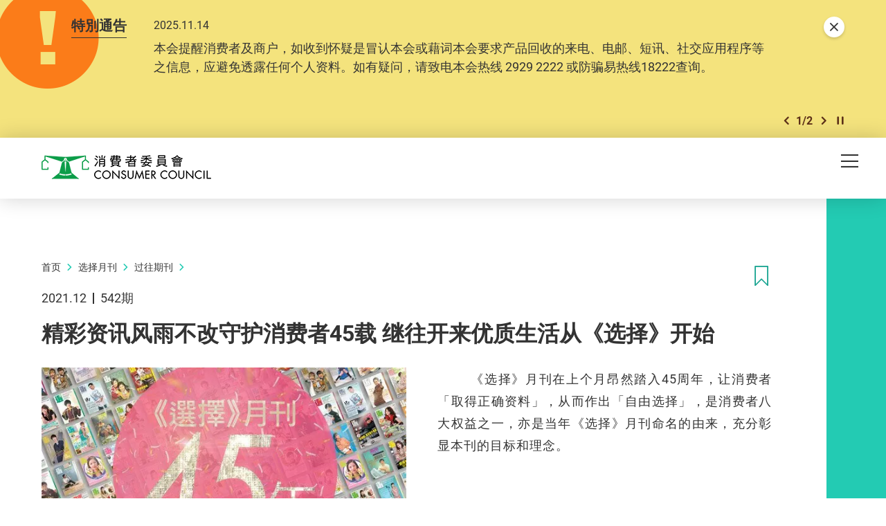

--- FILE ---
content_type: text/html; charset=utf-8
request_url: https://www.consumer.org.hk/sc/article/542-editorial-c45/542-editorial-c45
body_size: 71401
content:
<!DOCTYPE html><!--[if lte IE 9]><html class="no-js lte-ie9 lang-sc" lang="zh-cn"><![endif]--><!--[if gt IE 9]><!--><html class="no-js lang-sc" lang="zh-cn"><!--<![endif]--><head><meta charset="utf-8"><meta content="IE=edge" http-equiv="X-UA-Compatible"><meta name="viewport" content="width=device-width, initial-scale=1, shrink-to-fit=no"><link rel="apple-touch-icon" sizes="180x180" href="/assets/shared/img/favicon/apple-touch-icon.png"><link rel="icon" type="image/png" href="/assets/shared/img/favicon/favicon-32x32.png" sizes="32x32"><link rel="icon" type="image/png" href="/assets/shared/img/favicon/favicon-16x16.png" sizes="16x16"><link rel="manifest" href="/assets/shared/img/favicon/manifest.json"><link rel="shortcut icon" href="/assets/shared/img/favicon/favicon.ico"><meta name="msapplication-TileColor" content="#069b7d"><meta name="msapplication-config" content="/assets/shared/img/favicon/browserconfig.xml"><meta name="theme-color" content="#ffffff"><meta name="keywords" content="选择,选择月刊,消委会,45周年,产品测试,测试,Mirror,封面人物"><meta name="description" content="《选择》月刊在上个月昂然踏入45周年，让消费者「取得正确资料」，从而作出「自由选择」，是消费者八大权益之一。"><meta  property="og:url" content="https://www.consumer.org.hk/sc/article/542-editorial-c45/542-editorial-c45" /><meta  name="twitter:card" content="summary" /><meta  name="twitter:image" content="https://www.consumer.org.hk/f/article/406460/1200c630/542-editorial-c45.jpg" /><meta  property="og:image" content="https://www.consumer.org.hk/f/article/406460/1200c630/542-editorial-c45.jpg" /><meta  property="og:image:width" content="1200" /><meta  property="og:image:height" content="630" /><meta  name="twitter:title" content="精彩资讯风雨不改守护消费者45载    继往开来优质生活从《选择》开始 | 消费者委员会" /><meta  property="og:title" content="精彩资讯风雨不改守护消费者45载    继往开来优质生活从《选择》开始 | 消费者委员会" /><meta  name="twitter:description" content="《选择》月刊在上个月昂然踏入45周年，让消费者「取得正确资料」，从而作出「自由选择」，是消费者八大权益之一。" /><meta  property="og:description" content="《选择》月刊在上个月昂然踏入45周年，让消费者「取得正确资料」，从而作出「自由选择」，是消费者八大权益之一。" /><base href="//www.consumer.org.hk/sc/" /><!--[if lt IE 9]><script src="/assets/shared/js/theorigo/base_href_fix.js" type="text/javascript"></script><![endif]--><script>
            var add_url = '/sc/checkout/cart/add';
            var cart_url = '/sc/checkout/cart';
            var fuel_url = '//oil-price.consumer.org.hk';
            </script><title>精彩资讯风雨不改守护消费者45载    继往开来优质生活从《选择》开始 | 消费者委员会</title><link rel="stylesheet" href="/assets/themes/main/css/style.css?timestamp=1745890999" media="all"><!-- Google Tag Manager --><script>(function(w,d,s,l,i){w[l]=w[l]||[];w[l].push({'gtm.start':
new Date().getTime(),event:'gtm.js'});var f=d.getElementsByTagName(s)[0],
j=d.createElement(s),dl=l!='dataLayer'?'&l='+l:'';j.async=true;j.src=
'https://www.googletagmanager.com/gtm.js?id='+i+dl;f.parentNode.insertBefore(j,f);
})(window,document,'script','dataLayer','GTM-TL4CGH9');</script><!-- End Google Tag Manager --><!--[if lt IE 9]><script src="/assets/shared/js/lib/html5shiv.min.js" type="text/javascript"></script><![endif]--><script src="/assets/shared/js/lib/default.min.js"></script><noscript><style>
      [data-aos],
      .plans-full[data-aos]:not(.aos-animate) .plans-full__blk {
        visibility: visible !important;
        opacity: 1 !important;
        transform: none !important;
      }
      </style></noscript><!-- Google Tag Manager --><script>(function(w,d,s,l,i){w[l]=w[l]||[];w[l].push({'gtm.start':
new Date().getTime(),event:'gtm.js'});var f=d.getElementsByTagName(s)[0],
j=d.createElement(s),dl=l!='dataLayer'?'&l='+l:'';j.async=true;j.src=
'https://www.googletagmanager.com/gtm.js?id='+i+dl;f.parentNode.insertBefore(j,f);
})(window,document,'script','dataLayer','GTM-5HJN7FW');</script><!-- End Google Tag Manager --></head><body class="lang-sc header-solid"><!-- Google Tag Manager (noscript) --><noscript><iframe src="https://www.googletagmanager.com/ns.html?id=GTM-TL4CGH9" height="0" width="0" style="display:none;visibility:hidden"></iframe></noscript><!-- End Google Tag Manager (noscript) --><div class="wrapper"><noscript><div class="no-js-alert"><span><strong>注意： </strong> JavaScript并未启用。请启用JavaScript浏览本网站。</span></div></noscript><a class="sr-only sr-only-focusable" id="skip-to-content" href="/sc/article/542-editorial-c45/542-editorial-c45#skip-start">Skip to main content</a><div class="header-wrap" data-announcement-json="/sc/announcement/data.json"><header class="page-head"><div class="container"><div class="page-head__inner"><div class="page-head__top"><div class="page-head__left"><div class="main-logo-gp"><div class="main-logo-gp__main"><a href="/sc" class="js-page-logo main-logo-gp__main-link"><span class="sr-only">消费者委员会</span><img src="/assets/shared/img/main-logo.png" srcset="/assets/shared/img/main-logo@2x.png 2x" alt="" class="main-logo-gp__main-img"><img src="/assets/shared/img/main-logo--rev.png" srcset="/assets/shared/img/main-logo--rev@2x.png 2x" alt="" class="main-logo-gp__main-img main-logo-gp__main-img--rev" aria-hidden="true"></a></div></div></div><div class="page-head__right"><ul class="tools"><li class="tools__itm announcement-button-wrap d-none"><button class="announcement-button js-open-announcement link-tdn-hover-tdu"><span class="ico ico--circle-mark announcement-button__icon" aria-hidden="true"></span><span class="announcement-button__text">特别通告</span></button></li><li class="tools__itm d-none d-xl-flex"><a href="/sc/bookmark" class="d-flex align-items-center tools__link link-tdn-hover-tdu"><span class="text-green ico ico--bookmark-solid mr-1 lh-1 f-1pt1em" aria-hidden="true"></span>已收藏文章</a></li><li class="tools__itm d-none d-xl-flex"><a href="/sc/contact-us" class="tools__link link-tdn-hover-tdu">联络我们</a></li><li class="tools__itm d-none d-xl-flex"><ul class="soc-blk"><li class="soc-blk__itm"><a href="https://www.facebook.com/hongkongchoice/" target="_blank" rel="noopener" class="soc-blk__link tools__link"><span class="ico ico--circle-facebook" aria-hidden="true"></span><span class="sr-only">Facebook</span></a></li><li class="soc-blk__itm"><a href="https://www.instagram.com/consumercouncilhk/" target="_blank" rel="noopener" class="soc-blk__link tools__link"><span class="ico ico--circle-ig" aria-hidden="true"></span><span class="sr-only">Instagram</span></a></li><li class="soc-blk__itm"><a href="https://www.youtube.com/channel/UCy5bjMXbFPglSBNDXfivtOA" target="_blank" rel="noopener" class="soc-blk__link tools__link"><span class="ico ico--circle-youtube" aria-hidden="true"></span><span class="sr-only">Youtube</span></a></li><li class="soc-blk__itm"><a href="/sc/wechat" class="soc-blk__link tools__link"><span class="ico ico--circle-wechat" aria-hidden="true"></span><span class="sr-only">WeChat</span></a></li></ul></li><li class="tools__itm d-none d-xl-flex"><ul class="lang-blk"><li class="lang-blk__itm"><a href="/tc/article/542-editorial-c45/542-editorial-c45" data-url="/tc/article/542-editorial-c45/542-editorial-c45" class="lang-blk__link tools__link link-tdn-hover-tdu js-lang-link">繁</a></li></ul></li><li class="tools__itm d-none d-xl-flex"><div class="dropdown dropdown--share social js-social-whole share-dropdown"><button class="dropdown__btn tools__link share-dropdown__btn" id="dropdown-share" data-toggle="dropdown" data-display="static" aria-haspopup="true" aria-expanded="false" type="button"><span class="sr-only">分享到</span><span class="ico ico--share"></span></button><div class="share-dropdown__dropdown dropdown__menu dropdown-menu dropdown-menu-right" aria-labelledby="dropdown-share"><ul class="social__list "><li><a class="social__link social__link--facebook" data-media="facebook" href="javascript:;"><span class="ico ico--facebook"></span>Facebook</a></li><li><a class="social__link social__link--twitter" data-media="twitter" href="javascript:;"><span class="ico ico--twitter"></span>Twitter</a></li><li><a class="social__link social__link--whatsapp" data-media="whatsapp" href="javascript:;"><span class="ico ico--whatsapp"></span>WhatsApp</a></li><li><a class="social__link social__link--weibo" data-media="weibo" href="javascript:;"><span class="ico ico--sina-weibo"></span>Weibo</a></li><li><a class="social__link social__link--mail" data-media="email" href="javascript:;"><span class="ico ico--email"></span>Email</a></li></ul></div></div></li><li class="tools__itm dropdown dropdown--search search d-none d-xl-inline-flex"><button class="dropdown__btn tools__link js-dropdown-search" id="dropdown-search" data-toggle="dropdown" data-display="static" aria-haspopup="true" aria-expanded="false" type="button"><span class="sr-only">开启搜寻框</span><span class="ico ico--search" aria-hidden="true"></span></button><div class="search__dropdown dropdown__menu dropdown-menu dropdown-menu-right" aria-labelledby="dropdown-search"><div class="search__dropdown-inner"><form class="search-form" method="get" action="/sc/search" role="search" aria-label="site"><label class="sr-only" for="search_input_header">页首的搜寻框</label><input autocomplete="off" class="search-form__box" id="search_input_header" type="search" name="q" placeholder="搜寻"><button class="search-form__btn sr-only" type="submit"><span class="sr-only">搜寻</span><span class="ico ico--search" aria-hidden="true"></span></button></form><button class="js-bs-dropdown-close search__dropdown-close"><span class="ico ico--cross"></span><span class="sr-only">關閉搜尋框</span></button></div></div></li></ul></div></div><div class="page-head__bottom"><div class="mn d-none d-xl-block mr-5"><nav class="mn__nav"><ul class="items-long mn__list--1"><li class="mn__item--1 has-sub submenu_lv1 mn__item--mega-menu" ><a class="mn__link--1" href="/sc/choice-magazine" ><span class="mn__text--1">选择月刊</span></a><div class="mn__plate"><div class="container"><div class="mn__plate-inner"><ul class="mn__list--2"><li class="mn__item--2" ><a class="mn__link--2" href="/sc/choice-magazine/2025-free-choice" ><span class="mn__text--2">《选择》免费睇</span></a><!--2025-FREE-CHOICE--></li><li class="mn__item--2 has-sub submenu_lv2 sub-trigger" ><a class="mn__link--2" href="javascript:void(0);" ><span class="mn__text--2">测试及调查</span></a><ul class="items-long mn__list--3"><li class="mn__item--3" ><a class="mn__link--3" href="/sc/testing-report/home-appliances" ><span class="mn__text--3">家庭电器</span></a></li><li class="mn__item--3" ><a class="mn__link--3" href="/sc/testing-report/electronics-and-audio-and-video" ><span class="mn__text--3">电子及影音</span></a></li><li class="mn__item--3" ><a class="mn__link--3" href="/sc/testing-report/food-drink" ><span class="mn__text--3">食物及饮品</span></a></li><li class="mn__item--3" ><a class="mn__link--3" href="/sc/testing-report/household-products" ><span class="mn__text--3">家居用品</span></a></li><li class="mn__item--3" ><a class="mn__link--3" href="/sc/testing-report/childrens-products" ><span class="mn__text--3">儿童用品</span></a></li><li class="mn__item--3" ><a class="mn__link--3" href="/sc/testing-report/service-industry" ><span class="mn__text--3">服务</span></a></li><li class="mn__item--3" ><a class="mn__link--3" href="/sc/testing-report/sustainable-consumption" ><span class="mn__text--3">可持续消费</span></a></li><li class="mn__item--3" ><a class="mn__link--3" href="/sc/testing-report/personal-finance" ><span class="mn__text--3">个人理财</span></a></li><li class="mn__item--3" ><a class="mn__link--3" href="/sc/testing-report/health-and-beauty" ><span class="mn__text--3">健康及美容</span></a></li><li class="mn__item--3" ><a class="mn__link--3" href="/sc/testing-report/travel-leisure" ><span class="mn__text--3">消闲及汽车</span></a></li><li class="mn__item--3" ><a class="mn__link--3" href="/sc/testing-report/other" ><span class="mn__text--3">其他</span></a></li></ul><!--TESTING-REPORT--></li><li class="mn__item--2" ><a class="mn__link--2" href="/sc/issue/latest" ><span class="mn__text--2">最新一期</span></a><!--LATEST-ISSUE--></li><li class="mn__item--2" ><a class="mn__link--2" href="/sc/issue/all" ><span class="mn__text--2">过往期刊</span></a><!--ISSUE--></li></ul></div></div></div><!--CHOICE-MAGAZINE--></li><li class="mn__item--1 has-sub submenu_lv1" ><a class="mn__link--1" href="/sc/price-comparison-tools" ><span class="mn__text--1">格价工具</span></a><ul class="mn__list--2"><li class="mn__item--2" ><a class="mn__link--2" href="https://online-price-watch.consumer.org.hk/opw/?lang=sc" target="_blank" rel="noopener" ><span class="mn__text--2">网上价格一览通</span></a><!--ONLINE-PRICE-WATCH--></li><li class="mn__item--2" ><a class="mn__link--2" href="https://oil-price.consumer.org.hk/sc" target="_blank" rel="noopener" ><span class="mn__text--2">油价资讯通</span></a><!--OIL-PRICE-WATCH--></li><li class="mn__item--2" ><a class="mn__link--2" href="/sc/price-comparison-tools/infant-formula-price-survey" ><span class="mn__text--2">婴幼儿奶粉价格调查</span></a><!--INFANT-FORMULA-PRICE-SURVEY--></li></ul><!--PRICE-COMPARISON-TOOLS--></li><li class="mn__item--1 has-sub submenu_lv1" ><a class="mn__link--1" href="/sc/advocacy" ><span class="mn__text--1">倡议</span></a><ul class="mn__list--2"><li class="mn__item--2" ><a class="mn__link--2" href="/sc/advocacy/study-report" ><span class="mn__text--2">硏究报告</span></a><!--STUDY-REPORT--></li><li class="mn__item--2" ><a class="mn__link--2" href="/sc/advocacy/consultation-papers" ><span class="mn__text--2">意见书</span></a><!--CONSULTATION-PAPERS--></li><li class="mn__item--2" ><a class="mn__link--2" href="/sc/advocacy/polling" ><span class="mn__text--2">发表意见</span></a><!--POLLING--></li></ul><!--ADVOCACY--></li><li class="mn__item--1 has-sub submenu_lv1" ><a class="mn__link--1" href="/sc/consumer-education" ><span class="mn__text--1">消费者教育</span></a><ul class="mn__list--2"><li class="mn__item--2" ><a class="mn__link--2" href="/sc/consumer-education/primary-school-education-programme" ><span class="mn__text--2">小学生教育计划</span></a><!--PRIMARY-SCHOOL-EDUCATION-PROGRAMME--></li><li class="mn__item--2" ><a class="mn__link--2" href="/sc/consumer-education/secondary-school-education-programme" ><span class="mn__text--2">中学生教育计划</span></a><!--SECONDARY-SCHOOL-EDUCATION-PROGRAMME--></li><li class="mn__item--2" ><a class="mn__link--2" href="/sc/consumer-education/support-programme-for-persons-with-special-needs" ><span class="mn__text--2">特殊需要人士支援计划</span></a><!--SUPPORT-PROGRAMME-FOR-PERSONS-WITH-SPECIAL-NEEDS--></li><li class="mn__item--2" ><a class="mn__link--2" href="/sc/consumer-education/pilot-educator-scheme-for-senior-citizens" ><span class="mn__text--2">智龄消费教育大使计划</span></a><!--PILOT-EDUCATOR-SCHEME-FOR-SENIOR-CITIZENS--></li><li class="mn__item--2" ><a class="mn__link--2" href="/sc/consumer-education/consumer-rights-talks" ><span class="mn__text--2">消费权益讲座</span></a><!--CONSUMER-RIGHTS-TALKS--></li></ul><!--CONSUMER-EDUCATION--></li><li class="mn__item--1 has-sub submenu_lv1" ><a class="mn__link--1" href="/sc/shopping-guide" ><span class="mn__text--1">消费全攻略</span></a><ul class="items-long mn__list--2"><li class="mn__item--2" ><a class="mn__link--2" href="/sc/shopping-guide/trivia" ><span class="mn__text--2">冷知识</span></a><!--TRIVIA--></li><li class="mn__item--2" ><a class="mn__link--2" href="/sc/shopping-guide/tips" ><span class="mn__text--2">懒人包</span></a><!--TIPS--></li><li class="mn__item--2" ><a class="mn__link--2" href="/sc/shopping-guide/features" ><span class="mn__text--2">特集</span></a><!--FEATURES--></li><li class="mn__item--2" ><a class="mn__link--2" href="/sc/shopping-guide/silver-hair-market" ><span class="mn__text--2">银发一族</span></a><!--SILVER-HAIR-MARKET--></li><li class="mn__item--2" ><a class="mn__link--2" href="/sc/shopping-guide/food-and-cooking" ><span class="mn__text--2">饮食煮意</span></a><!--FOOD-AND-COOKING--></li><li class="mn__item--2" ><a class="mn__link--2" href="/sc/shopping-guide//tech-savvy" ><span class="mn__text--2">科技达人</span></a><!--TECH-SAVVY--></li><li class="mn__item--2" ><a class="mn__link--2" href="/sc/shopping-guide/health-and-beauty" ><span class="mn__text--2">健康美容</span></a><!--HEALTH-AND-BEAUTY--></li><li class="mn__item--2" ><a class="mn__link--2" href="/sc/shopping-guide/life-and-financial-planning" ><span class="mn__text--2">规划人生</span></a><!--LIFE-AND-FINANCIAL-PLANNING--></li><li class="mn__item--2" ><a class="mn__link--2" href="/sc/shopping-guide/leisure-and-entertainment" ><span class="mn__text--2">消闲娱乐</span></a><!--LEISURE-AND-ENTERTAINMENT--></li><li class="mn__item--2" ><a class="mn__link--2" href="/sc/shopping-guide/home-appliances" ><span class="mn__text--2">家品家电</span></a><!--HOME-APPLIANCES--></li><li class="mn__item--2" ><a class="mn__link--2" href="/sc/shopping-guide/family-and-kids" ><span class="mn__text--2">亲子时光</span></a><!--FAMILY-AND-KIDS--></li><li class="mn__item--2" ><a class="mn__link--2" href="/sc/shopping-guide/green-living" ><span class="mn__text--2">绿色生活</span></a><!--GREEN-LIVING--></li></ul><!--SHOPPING-GUIDE--></li><li class="mn__item--1 has-sub submenu_lv1" ><a class="mn__link--1" href="/sc/consumer-protection" ><span class="mn__text--1">消费保障</span></a><ul class="mn__list--2"><li class="mn__item--2" ><a class="mn__link--2" href="/sc/consumer-protection/consumer-protection" ><span class="mn__text--2">保障消费权益相关法例</span></a><!--CONSUMER-PROTECTION--></li><li class="mn__item--2" ><a class="mn__link--2" href="/sc/consumer-protection/sustainable-consumption" ><span class="mn__text--2">可持续消费</span></a><!--SUSTAINABLE-CONSUMPTION--></li><li class="mn__item--2" ><a class="mn__link--2" href="/sc/consumer-protection/code-of-business-practice" ><span class="mn__text--2">营商实务守则</span></a><!--CODE-OF-BUSINESS-PRACTICE--></li><li class="mn__item--2" ><a class="mn__link--2" href="/sc/consumer-alert" ><span class="mn__text--2">消费警示</span></a><!--CONSUMER-ALERT--></li><li class="mn__item--2" ><a class="mn__link--2" href="/sc/consumer-protection/gba-smart-guide-residential-properties" ><span class="mn__text--2">大湾区住房锦囊</span></a><!--GBA-SMART-GUIDE-RESIDENTIAL-PROPERTIES--></li></ul><!--CONSUMER-PROTECTION--></li><li class="mn__item--1" ><a class="mn__link--1" href="/sc/smart-seniors" ><span class="mn__text--1">智龄生活</span></a><!--SMART-SENIORS--></li><li class="mn__item--1 has-sub submenu_lv1" ><a class="mn__link--1" href="/sc/complaints-and-services" ><span class="mn__text--1">投诉及服务</span></a><ul class="items-long mn__list--2"><li class="mn__item--2" ><a class="mn__link--2" href="/sc/complaints-and-services/complaint-figures" ><span class="mn__text--2">投诉数字</span></a><!--COMPLAINT-FIGURES--></li><li class="mn__item--2" ><a class="mn__link--2" href="/sc/complaints-and-services/complaint-record" ><span class="mn__text--2">投诉实录</span></a><!--COMPLAINT-RECORD--></li><li class="mn__item--2 has-sub submenu_lv2" ><a class="mn__link--2" href="/sc/complaints-and-services/complaint-and-enquiry-channels" ><span class="mn__text--2">投诉及查询途径</span></a><ul class="mn__list--3"><li class="mn__item--3" ><a class="mn__link--3" href="https://ecomplaint.consumer.org.hk/?lang=cn" target="_blank" rel="noopener" ><span class="mn__text--3">前往网上平台</span></a></li></ul><!--COMPLAINT-AND-ENQUIRY-CHANNELS--></li><li class="mn__item--2" ><a class="mn__link--2" href="/sc/complaints-and-services/faq" ><span class="mn__text--2">常见问题</span></a><!--FAQ--></li><li class="mn__item--2" ><a class="mn__link--2" href="/sc/complaints-and-services/consumer-legal-action-fund" ><span class="mn__text--2">消费者诉讼基金</span></a><!--CONSUMER-LEGAL-ACTION-FUND--></li><li class="mn__item--2" ><a class="mn__link--2" href="/sc/complaints-and-services/named-firms" ><span class="mn__text--2">被点名的商号</span></a><!--NAMED-FIRMS--></li><li class="mn__item--2" ><a class="mn__link--2" href="/sc/complaints-and-services/sanctioned-traders" ><span class="mn__text--2">不良商户名单</span></a><!--SANCTIONED-TRADERS--></li><li class="mn__item--2" ><a class="mn__link--2" href="/sc/complaints-and-services/racial-equality-measures" ><span class="mn__text--2">促进种族平等措施</span></a><!--RACIAL-EQUALITY-MEASURES--></li><li class="mn__item--2" ><a class="mn__link--2" href="/sc/complaints-and-services/elderly-hotline" ><span class="mn__text--2">智龄消委会热线</span></a><!--ELDERLY-HOTLINE--></li><li class="mn__item--2" ><a class="mn__link--2" href="/sc/complaints-and-services/wechat-mini-program" ><span class="mn__text--2">投诉查询微信小程序</span></a><!--WECHAT-MINI-PROGRAM--></li></ul><!--COMPLAINTS-AND-SERVICES--></li><li class="mn__item--1 has-sub submenu_lv1" ><a class="mn__link--1" href="/sc/resource-centre" ><span class="mn__text--1">资源中心</span></a><ul class="mn__list--2"><li class="mn__item--2" ><a class="mn__link--2" href="/sc/press-release" ><span class="mn__text--2">新闻稿</span></a><!--PRESS-RELEASES--></li><li class="mn__item--2" ><a class="mn__link--2" href="/sc/event" ><span class="mn__text--2">活动</span></a><!--EVENTS--></li><li class="mn__item--2" ><a class="mn__link--2" href="/sc/annual-report" ><span class="mn__text--2">年报</span></a><!--ANNUAL-REPORTS--></li><li class="mn__item--2" ><a class="mn__link--2" href="/sc/media-library" ><span class="mn__text--2">多媒体库</span></a><!--MULTIMEDIA-LIBRARY--></li></ul><!--RESOURCE-CENTRE--></li><li class="mn__item--1 has-sub submenu_lv1" ><a class="mn__link--1" href="/sc/about-us" ><span class="mn__text--1">关于我们</span></a><ul class="items-long mn__list--2"><li class="mn__item--2" ><a class="mn__link--2" href="/sc/about-us/mission-and-vision" ><span class="mn__text--2">使命和职能</span></a><!--MISSION-AND-VISION--></li><li class="mn__item--2" ><a class="mn__link--2" href="/sc/organization-structure" ><span class="mn__text--2">组织架构</span></a><!--ORGANISATION-STRUCTURE--></li><li class="mn__item--2" ><a class="mn__link--2" href="/sc/about-us/message-from-chairman" ><span class="mn__text--2">主席的话</span></a><!--MESSAGE-FROM-CHAIRMAN--></li><li class="mn__item--2" ><a class="mn__link--2" href="/sc/about-us/message-from-chief-executive" ><span class="mn__text--2">总干事的话</span></a><!--MESSAGE-FROM-CHIEF-EXECUTIVE--></li><li class="mn__item--2" ><a class="mn__link--2" href="/sc/history" ><span class="mn__text--2">消委会历史</span></a><!--OUR-HISTORY--></li><li class="mn__item--2" ><a class="mn__link--2" href="/sc/about-us/performance-pledge" ><span class="mn__text--2">服务承诺</span></a><!--PERFORMANCE-PLEDGE--></li><li class="mn__item--2" ><a class="mn__link--2" href="/sc/about-us/commendations-and-compliments" ><span class="mn__text--2">嘉许与感谢</span></a><!--COMMENDATIONS-AND-COMPLIMENTS--></li><li class="mn__item--2" ><a class="mn__link--2" href="/sc/career" ><span class="mn__text--2">加入我们</span></a><!--CAREER--></li><li class="mn__item--2" ><a class="mn__link--2" href="/sc/tender-notice" ><span class="mn__text--2">招标公告</span></a><!--TENDER-NOTICES--></li></ul><!--ABOUT-US--></li></ul></nav></div><div class="page-head__append"><div class="btn-row flex-nowrap"><div class="btn-row__blk align-self-center d-flex d-xl-none ml-md-2 ml-xl-0"><button class="mTrigger" id="mobile-menu-trigger" data-toggle="modal" data-target="#mobile-menu"><span class="mTrigger__icon"><span class="sr-only">目录</span><span class="ico ico--menu"></span></span></button></div></div></div></div></div></div></header></div><div class="modal mobile-menu fade " tabindex="-1" role="dialog" id="mobile-menu" aria-labelledby="mobile-menu-trigger" aria-hidden="true"><div class="modal-dialog mobile-menu__dialog" role="document"><div class="mobile-menu__inner"><div class="mobile-menu__container"><div class="mobile-menu__top"><button role="button" class="mobile-menu__close ml-auto" data-dismiss="modal" aria-label="Close"><span class="ico ico--cross mobile-menu__close-icon" aria-hidden="true"></span></button></div></div><div class="mobile-menu__main-ctrl"><div class="mobile-menu__main"><div class="mobile-menu__container"><ul class="items-long mb-mn__list--1"><li class="mb-mn__item--1 has-sub" ><a class="mb-mn__link--1" href="/sc/choice-magazine" ><span class="mn__text--1">选择月刊</span></a><a href="javascript:;" aria-haspopup="true" class="i-arrow i-arrow-down ico ico--down-lg"><span class="sr-only">打开/关闭</span></a><ul class="mb-mn__list--2"><li class="mb-mn__item--2" ><a class="mb-mn__link--2" href="/sc/choice-magazine/2025-free-choice" ><span class="mn__text--2">《选择》免费睇</span></a><!--2025-FREE-CHOICE-MOBILE--></li><li class="mb-mn__item--2 has-sub sub-trigger" ><a class="mb-mn__link--2" href="javascript:void(0);" ><span class="mn__text--2">测试及调查</span></a><a href="javascript:;" aria-haspopup="true" class="i-arrow i-arrow-down ico ico--down-lg"><span class="sr-only">打开/关闭</span></a><ul class="items-long mb-mn__list--3"><li class="mb-mn__item--3" ><a class="mb-mn__link--3" href="/sc/testing-report/home-appliances" ><span class="mn__text--3">家庭电器</span></a></li><li class="mb-mn__item--3" ><a class="mb-mn__link--3" href="/sc/testing-report/electronics-and-audio-and-video" ><span class="mn__text--3">电子及影音</span></a></li><li class="mb-mn__item--3" ><a class="mb-mn__link--3" href="/sc/testing-report/food-drink" ><span class="mn__text--3">食物及饮品</span></a></li><li class="mb-mn__item--3" ><a class="mb-mn__link--3" href="/sc/testing-report/household-products" ><span class="mn__text--3">家居用品</span></a></li><li class="mb-mn__item--3" ><a class="mb-mn__link--3" href="/sc/testing-report/childrens-products" ><span class="mn__text--3">儿童用品</span></a></li><li class="mb-mn__item--3" ><a class="mb-mn__link--3" href="/sc/testing-report/service-industry" ><span class="mn__text--3">服务</span></a></li><li class="mb-mn__item--3" ><a class="mb-mn__link--3" href="/sc/testing-report/sustainable-consumption" ><span class="mn__text--3">可持续消费</span></a></li><li class="mb-mn__item--3" ><a class="mb-mn__link--3" href="/sc/testing-report/personal-finance" ><span class="mn__text--3">个人理财</span></a></li><li class="mb-mn__item--3" ><a class="mb-mn__link--3" href="/sc/testing-report/health-and-beauty" ><span class="mn__text--3">健康及美容</span></a></li><li class="mb-mn__item--3" ><a class="mb-mn__link--3" href="/sc/testing-report/travel-leisure" ><span class="mn__text--3">消闲及汽车</span></a></li><li class="mb-mn__item--3" ><a class="mb-mn__link--3" href="/sc/testing-report/other" ><span class="mn__text--3">其他</span></a></li></ul><a href="javascript:;" aria-haspopup="true" class="i-arrow i-arrow-down ico ico--down-lg"><span class="sr-only">打开/关闭</span></a><!--TESTING-REPORT-MOBILE--></li><li class="mb-mn__item--2" ><a class="mb-mn__link--2" href="/sc/issue/latest" ><span class="mn__text--2">最新一期</span></a><!--LATEST-ISSUE-MOBILE--></li><li class="mb-mn__item--2" ><a class="mb-mn__link--2" href="/sc/issue/all" ><span class="mn__text--2">过往期刊</span></a><!--ISSUE-MOBILE--></li></ul><!--CHOICE-MAGAZINE-MOBILE--></li><li class="mb-mn__item--1 has-sub" ><a class="mb-mn__link--1" href="/sc/price-comparison-tools" ><span class="mn__text--1">格价工具</span></a><a href="javascript:;" aria-haspopup="true" class="i-arrow i-arrow-down ico ico--down-lg"><span class="sr-only">打开/关闭</span></a><ul class="mb-mn__list--2"><li class="mb-mn__item--2" ><a class="mb-mn__link--2" href="https://online-price-watch.consumer.org.hk/opw/?lang=sc" target="_blank" rel="noopener" ><span class="mn__text--2">网上价格一览通</span></a><!--ONLINE-PRICE-WATCH-MOBILE--></li><li class="mb-mn__item--2" ><a class="mb-mn__link--2" href="https://oil-price.consumer.org.hk/sc" target="_blank" rel="noopener" ><span class="mn__text--2">油价资讯通</span></a><!--OIL-PRICE-WATCH-MOBILE--></li><li class="mb-mn__item--2" ><a class="mb-mn__link--2" href="/sc/price-comparison-tools/infant-formula-price-survey" ><span class="mn__text--2">婴幼儿奶粉价格调查</span></a><!--INFANT-FORMULA-PRICE-SURVEY-MOBILE--></li></ul><!--PRICE-COMPARISON-TOOLS-MOBILE--></li><li class="mb-mn__item--1 has-sub" ><a class="mb-mn__link--1" href="/sc/advocacy" ><span class="mn__text--1">倡议</span></a><a href="javascript:;" aria-haspopup="true" class="i-arrow i-arrow-down ico ico--down-lg"><span class="sr-only">打开/关闭</span></a><ul class="mb-mn__list--2"><li class="mb-mn__item--2" ><a class="mb-mn__link--2" href="/sc/advocacy/study-report" ><span class="mn__text--2">硏究报告</span></a><!--STUDY-REPORT-MOBILE--></li><li class="mb-mn__item--2" ><a class="mb-mn__link--2" href="/sc/advocacy/consultation-papers" ><span class="mn__text--2">意见书</span></a><!--CONSULTATION-PAPERS-MOBILE--></li><li class="mb-mn__item--2" ><a class="mb-mn__link--2" href="/sc/advocacy/polling" ><span class="mn__text--2">发表意见</span></a><!--POLLING-MOBILE--></li></ul><!--ADVOCACY-MOBILE--></li><li class="mb-mn__item--1 has-sub" ><a class="mb-mn__link--1" href="/sc/consumer-education" ><span class="mn__text--1">消费者教育</span></a><a href="javascript:;" aria-haspopup="true" class="i-arrow i-arrow-down ico ico--down-lg"><span class="sr-only">打开/关闭</span></a><ul class="mb-mn__list--2"><li class="mb-mn__item--2" ><a class="mb-mn__link--2" href="/sc/consumer-education/primary-school-education-programme" ><span class="mn__text--2">小学生教育计划</span></a><!--PRIMARY-SCHOOL-EDUCATION-PROGRAMME-MOBILE--></li><li class="mb-mn__item--2" ><a class="mb-mn__link--2" href="/sc/consumer-education/secondary-school-education-programme" ><span class="mn__text--2">中学生教育计划</span></a><!--SECONDARY-SCHOOL-EDUCATION-PROGRAMME-MOBILE--></li><li class="mb-mn__item--2" ><a class="mb-mn__link--2" href="/sc/consumer-education/support-programme-for-persons-with-special-needs" ><span class="mn__text--2">特殊需要人士支援计划</span></a><!--SUPPORT-PROGRAMME-FOR-PERSONS-WITH-SPECIAL-NEEDS-MOBILE--></li><li class="mb-mn__item--2" ><a class="mb-mn__link--2" href="/sc/consumer-education/pilot-educator-scheme-for-senior-citizens" ><span class="mn__text--2">智龄消费教育大使计划</span></a><!--PILOT-EDUCATOR-SCHEME-FOR-SENIOR-CITIZENS-MOBILE--></li><li class="mb-mn__item--2" ><a class="mb-mn__link--2" href="/sc/consumer-education/consumer-rights-talks" ><span class="mn__text--2">消费权益讲座</span></a><!--CONSUMER-RIGHTS-TALKS-MOBILE--></li></ul><!--CONSUMER-EDUCATION-MOBILE--></li><li class="mb-mn__item--1 has-sub" ><a class="mb-mn__link--1" href="/sc/shopping-guide" ><span class="mn__text--1">消费全攻略</span></a><a href="javascript:;" aria-haspopup="true" class="i-arrow i-arrow-down ico ico--down-lg"><span class="sr-only">打开/关闭</span></a><ul class="items-long mb-mn__list--2"><li class="mb-mn__item--2" ><a class="mb-mn__link--2" href="/sc/shopping-guide/trivia" ><span class="mn__text--2">冷知识</span></a><!--TRIVIA-MOBILE--></li><li class="mb-mn__item--2" ><a class="mb-mn__link--2" href="/sc/shopping-guide/tips" ><span class="mn__text--2">懒人包</span></a><!--TIPS-MOBILE--></li><li class="mb-mn__item--2" ><a class="mb-mn__link--2" href="/sc/shopping-guide/features" ><span class="mn__text--2">特集</span></a><!--FEATURES-MOBILE--></li><li class="mb-mn__item--2" ><a class="mb-mn__link--2" href="/sc/shopping-guide/silver-hair-market" ><span class="mn__text--2">银发一族</span></a><!--SILVER-HAIR-MARKET-MOBILE--></li><li class="mb-mn__item--2" ><a class="mb-mn__link--2" href="/sc/shopping-guide/food-and-cooking" ><span class="mn__text--2">饮食煮意</span></a><!--FOOD-AND-COOKING-MOBILE--></li><li class="mb-mn__item--2" ><a class="mb-mn__link--2" href="/sc/shopping-guide//tech-savvy" ><span class="mn__text--2">科技达人</span></a><!--TECH-SAVVY-MOBILE--></li><li class="mb-mn__item--2" ><a class="mb-mn__link--2" href="/sc/shopping-guide/health-and-beauty" ><span class="mn__text--2">健康美容</span></a><!--HEALTH-AND-BEAUTY-MOBILE--></li><li class="mb-mn__item--2" ><a class="mb-mn__link--2" href="/sc/shopping-guide/life-and-financial-planning" ><span class="mn__text--2">规划人生</span></a><!--LIFE-AND-FINANCIAL-PLANNING-MOBILE--></li><li class="mb-mn__item--2" ><a class="mb-mn__link--2" href="/sc/shopping-guide/leisure-and-entertainment" ><span class="mn__text--2">消闲娱乐</span></a><!--LEISURE-AND-ENTERTAINMENT-MOBILE--></li><li class="mb-mn__item--2" ><a class="mb-mn__link--2" href="/sc/shopping-guide/home-appliances" ><span class="mn__text--2">家品家电</span></a><!--HOME-APPLIANCES-MOBILE--></li><li class="mb-mn__item--2" ><a class="mb-mn__link--2" href="/sc/shopping-guide/family-and-kids" ><span class="mn__text--2">亲子时光</span></a><!--FAMILY-AND-KIDS-MOBILE--></li><li class="mb-mn__item--2" ><a class="mb-mn__link--2" href="/sc/shopping-guide/green-living" ><span class="mn__text--2">绿色生活</span></a><!--GREEN-LIVING-MOBILE--></li></ul><!--SHOPPING-GUIDE-MOBILE--></li><li class="mb-mn__item--1 has-sub" ><a class="mb-mn__link--1" href="/sc/consumer-protection" ><span class="mn__text--1">消费保障</span></a><a href="javascript:;" aria-haspopup="true" class="i-arrow i-arrow-down ico ico--down-lg"><span class="sr-only">打开/关闭</span></a><ul class="mb-mn__list--2"><li class="mb-mn__item--2" ><a class="mb-mn__link--2" href="/sc/consumer-protection/consumer-protection" ><span class="mn__text--2">保障消费权益相关法例</span></a><!--CONSUMER-PROTECTION-MOBILE--></li><li class="mb-mn__item--2" ><a class="mb-mn__link--2" href="/sc/consumer-protection/sustainable-consumption" ><span class="mn__text--2">可持续消费</span></a><!--SUSTAINABLE-CONSUMPTION-MOBILE--></li><li class="mb-mn__item--2" ><a class="mb-mn__link--2" href="/sc/consumer-protection/code-of-business-practice" ><span class="mn__text--2">营商实务守则</span></a><!--CODE-OF-BUSINESS-PRACTICE-MOBILE--></li><li class="mb-mn__item--2" ><a class="mb-mn__link--2" href="/sc/consumer-alert" ><span class="mn__text--2">消费警示</span></a><!--CONSUMER-ALERT-MOBILE--></li><li class="mb-mn__item--2" ><a class="mb-mn__link--2" href="/sc/consumer-protection/gba-smart-guide-residential-properties" ><span class="mn__text--2">大湾区住房锦囊</span></a><!--GBA-SMART-GUIDE-RESIDENTIAL-PROPERTIES-MOBILE--></li></ul><!--CONSUMER-PROTECTION-MOBILE--></li><li class="mb-mn__item--1" ><a class="mb-mn__link--1" href="/sc/smart-seniors" ><span class="mn__text--1">智龄生活</span></a><!--SMART-SENIORS-MOBILE--></li><li class="mb-mn__item--1 has-sub" ><a class="mb-mn__link--1" href="/sc/complaints-and-services" ><span class="mn__text--1">投诉及服务</span></a><a href="javascript:;" aria-haspopup="true" class="i-arrow i-arrow-down ico ico--down-lg"><span class="sr-only">打开/关闭</span></a><ul class="items-long mb-mn__list--2"><li class="mb-mn__item--2" ><a class="mb-mn__link--2" href="/sc/complaints-and-services/complaint-figures" ><span class="mn__text--2">投诉数字</span></a><!--COMPLAINT-FIGURES-MOBILE--></li><li class="mb-mn__item--2" ><a class="mb-mn__link--2" href="/sc/complaints-and-services/complaint-record" ><span class="mn__text--2">投诉实录</span></a><!--COMPLAINT-RECORD-MOBILE--></li><li class="mb-mn__item--2 has-sub" ><a class="mb-mn__link--2" href="/sc/complaints-and-services/complaint-and-enquiry-channels" ><span class="mn__text--2">投诉及查询途径</span></a><a href="javascript:;" aria-haspopup="true" class="i-arrow i-arrow-down ico ico--down-lg"><span class="sr-only">打开/关闭</span></a><ul class="mb-mn__list--3"><li class="mb-mn__item--3" ><a class="mb-mn__link--3" href="https://ecomplaint.consumer.org.hk/?lang=cn" target="_blank" rel="noopener" ><span class="mn__text--3">前往网上平台</span></a></li></ul><!--COMPLAINT-AND-ENQUIRY-CHANNELS-MOBILE--></li><li class="mb-mn__item--2" ><a class="mb-mn__link--2" href="/sc/complaints-and-services/faq" ><span class="mn__text--2">常见问题</span></a><!--FAQ-MOBILE--></li><li class="mb-mn__item--2" ><a class="mb-mn__link--2" href="/sc/complaints-and-services/consumer-legal-action-fund" ><span class="mn__text--2">消费者诉讼基金</span></a><!--CONSUMER-LEGAL-ACTION-FUND-MOBILE--></li><li class="mb-mn__item--2" ><a class="mb-mn__link--2" href="/sc/complaints-and-services/named-firms" ><span class="mn__text--2">被点名的商号</span></a><!--NAMED-FIRMS-MOBILE--></li><li class="mb-mn__item--2" ><a class="mb-mn__link--2" href="/sc/complaints-and-services/sanctioned-traders" ><span class="mn__text--2">不良商户名单</span></a><!--SANCTIONED-TRADERS-MOBILE--></li><li class="mb-mn__item--2" ><a class="mb-mn__link--2" href="/sc/complaints-and-services/racial-equality-measures" ><span class="mn__text--2">促进种族平等措施</span></a><!--RACIAL-EQUALITY-MEASURES-MOBILE--></li><li class="mb-mn__item--2" ><a class="mb-mn__link--2" href="/sc/complaints-and-services/elderly-hotline" ><span class="mn__text--2">智龄消委会热线</span></a><!--ELDERLY-HOTLINE-MOBILE--></li><li class="mb-mn__item--2" ><a class="mb-mn__link--2" href="/sc/complaints-and-services/wechat-mini-program" ><span class="mn__text--2">投诉查询微信小程序</span></a><!--WECHAT-MINI-PROGRAM-MOBILE--></li></ul><!--COMPLAINTS-AND-SERVICES-MOBILE--></li><li class="mb-mn__item--1 has-sub" ><a class="mb-mn__link--1" href="/sc/resource-centre" ><span class="mn__text--1">资源中心</span></a><a href="javascript:;" aria-haspopup="true" class="i-arrow i-arrow-down ico ico--down-lg"><span class="sr-only">打开/关闭</span></a><ul class="mb-mn__list--2"><li class="mb-mn__item--2" ><a class="mb-mn__link--2" href="/sc/press-release" ><span class="mn__text--2">新闻稿</span></a><!--PRESS-RELEASES-MOBILE--></li><li class="mb-mn__item--2" ><a class="mb-mn__link--2" href="/sc/event" ><span class="mn__text--2">活动</span></a><!--EVENTS-MOBILE--></li><li class="mb-mn__item--2" ><a class="mb-mn__link--2" href="/sc/annual-report" ><span class="mn__text--2">年报</span></a><!--ANNUAL-REPORTS-MOBILE--></li><li class="mb-mn__item--2" ><a class="mb-mn__link--2" href="/sc/media-library" ><span class="mn__text--2">多媒体库</span></a><!--MULTIMEDIA-LIBRARY-MOBILE--></li></ul><!--RESOURCE-CENTRE-MOBILE--></li><li class="mb-mn__item--1 has-sub" ><a class="mb-mn__link--1" href="/sc/about-us" ><span class="mn__text--1">关于我们</span></a><a href="javascript:;" aria-haspopup="true" class="i-arrow i-arrow-down ico ico--down-lg"><span class="sr-only">打开/关闭</span></a><ul class="items-long mb-mn__list--2"><li class="mb-mn__item--2" ><a class="mb-mn__link--2" href="/sc/about-us/mission-and-vision" ><span class="mn__text--2">使命和职能</span></a><!--MISSION-AND-VISION-MOBILE--></li><li class="mb-mn__item--2" ><a class="mb-mn__link--2" href="/sc/organization-structure" ><span class="mn__text--2">组织架构</span></a><!--ORGANISATION-STRUCTURE-MOBILE--></li><li class="mb-mn__item--2" ><a class="mb-mn__link--2" href="/sc/about-us/message-from-chairman" ><span class="mn__text--2">主席的话</span></a><!--MESSAGE-FROM-CHAIRMAN-MOBILE--></li><li class="mb-mn__item--2" ><a class="mb-mn__link--2" href="/sc/about-us/message-from-chief-executive" ><span class="mn__text--2">总干事的话</span></a><!--MESSAGE-FROM-CHIEF-EXECUTIVE-MOBILE--></li><li class="mb-mn__item--2" ><a class="mb-mn__link--2" href="/sc/history" ><span class="mn__text--2">消委会历史</span></a><!--OUR-HISTORY-MOBILE--></li><li class="mb-mn__item--2" ><a class="mb-mn__link--2" href="/sc/about-us/performance-pledge" ><span class="mn__text--2">服务承诺</span></a><!--PERFORMANCE-PLEDGE-MOBILE--></li><li class="mb-mn__item--2" ><a class="mb-mn__link--2" href="/sc/about-us/commendations-and-compliments" ><span class="mn__text--2">嘉许与感谢</span></a><!--COMMENDATIONS-AND-COMPLIMENTS-MOBILE--></li><li class="mb-mn__item--2" ><a class="mb-mn__link--2" href="/sc/career" ><span class="mn__text--2">加入我们</span></a><!--CAREER-MOBILE--></li><li class="mb-mn__item--2" ><a class="mb-mn__link--2" href="/sc/tender-notice" ><span class="mn__text--2">招标公告</span></a><!--TENDER-NOTICES-MOBILE--></li></ul><!--ABOUT-US-MOBILE--></li></ul><div class="mb-mn__omenu"><ul class="mb-mn__list--1"><li class="mb-mn__item--1" ><a class="mb-mn__link--1" href="/sc/contact-us" >联络我们</a></li></ul></div></div></div></div><div class="mobile-menu__lang-sub"><ul class="tools"><li class="tools__itm dropdown dropdown--search search mr-1 "><button class="dropdown__btn tools__link js-dropdown-search f-1pt1em" id="dropdown-search-mobile" data-toggle="dropdown" data-display="static" aria-haspopup="true" aria-expanded="false" type="button"><span class="sr-only">分享到</span><span class="ico ico--search" aria-hidden="true"></span></button><div class="search__dropdown dropdown__menu dropdown-menu dropdown-menu-right" aria-labelledby="dropdown-search-mobile"><div class="search__dropdown-inner"><form class="search-form" method="get" action="/sc/search" role="search" aria-label="site"><label class="sr-only" for="search_input">页首的搜寻框</label><input autocomplete="off" class="search-form__box" id="search_input" type="search" name="q" placeholder="搜寻"><button class="search-form__btn sr-only" type="submit"><span class="sr-only">搜寻</span><span class="ico ico--search" aria-hidden="true"></span></button></form><button class="js-bs-dropdown-close search__dropdown-close"><span class="ico ico--cross"></span><span class="sr-only">關閉搜尋框</span></button></div></div></li><li class="tools__itm"><a href="/sc/bookmark" class="bookmark-link d-flex align-items-center tools__link link-tdn"><span class="text-green ico ico--bookmark-solid mr-1 lh-1 f-1pt2em" aria-hidden="true"></span><span class="sr-only">已收藏文章</span></a></li></ul><div class="mb-soc"><ul class="soc-blk"><li class="soc-blk__itm"><a href="https://www.facebook.com/hongkongchoice/" target="_blank" rel="noopener" class="soc-blk__link tools__link"><span class="ico ico--circle-facebook" aria-hidden="true"></span><span class="sr-only">Facebook</span></a></li><li class="soc-blk__itm"><a href="https://www.instagram.com/consumercouncilhk/" target="_blank" rel="noopener" class="soc-blk__link tools__link"><span class="ico ico--circle-ig" aria-hidden="true"></span><span class="sr-only">Instagram</span></a></li><li class="soc-blk__itm"><a href="https://www.youtube.com/channel/UCy5bjMXbFPglSBNDXfivtOA" target="_blank" rel="noopener" class="soc-blk__link tools__link"><span class="ico ico--circle-youtube" aria-hidden="true"></span><span class="sr-only">Youtube</span></a></li><li class="soc-blk__itm"><a href="/sc/wechat" class="soc-blk__link tools__link"><span class="ico ico--circle-wechat" aria-hidden="true"></span><span class="sr-only">WeChat</span></a></li></ul></div><ul class="mobile-menu-lang"><li class="mobile-menu-lang__blk"><a href="/tc/article/542-editorial-c45/542-editorial-c45" data-url="/tc/article/542-editorial-c45/542-editorial-c45" class="mobile-menu-lang__link js-lang-link">繁</a></li></ul></div></div></div></div><main id="main" role="main"><a href="javascript:void(0)" id="skip-start" tabindex="-1">Skip to main content</a><div class="inner-container"><div class="breadcrumb f-xs mt-3 mt-lg-6pt5 mt-md-4 mb-4"><div class="container d-flex"><ul class="breadcrumb__list mr-4"><li class="breadcrumb__item"><a href="/sc" class="breadcrumb__link link-tdn-hover-tdu">首页</a><span class="ico ico--arrow-2-right breadcrumb__arrow theme-color-text" aria-hidden="true"></span></li><li class="breadcrumb__item"><a href="/sc/choice-magazine" class="breadcrumb__link link-tdn-hover-tdu">选择月刊</a><span class="ico ico--arrow-2-right breadcrumb__arrow theme-color-text" aria-hidden="true"></span></li><li class="breadcrumb__item"><a href="/sc/issue/all" class="breadcrumb__link link-tdn-hover-tdu">过往期刊</a><span class="ico ico--arrow-2-right breadcrumb__arrow theme-color-text" aria-hidden="true"></span></li></ul><button class="ml-auto d-none d-md-block bookmark-icon breadcrumb__bookmark js-bookmark" data-oid="406460" data-entity_name="article"><span class="ico ico--bookmark" aria-hidden="true"></span><span class="sr-only">收藏</span></button></div></div><div class="container mt-5 mt-md-0 d-flex"><a href="/sc/issue/542" class="breadcrumb__link link-tdn-hover-tdu"><ul class="seperate-list mb-3 f-n mr-4"><li>2021.12</li><li>542期</li></ul></a><button class="ml-auto mt-n1 mr-4 bookmark-icon article-issue-bookmark js-bookmark d-block d-md-none align-self-start" data-oid="406460" data-entity_name="article"><span class="ico ico--bookmark" aria-hidden="true"></span><span class="sr-only">收藏</span></button></div><div class="feature-article pb-6"><div class="container"><h1 class="article-title mb-5">精彩资讯风雨不改守护消费者45载    继往开来优质生活从《选择》开始</h1><div class="article-img-blk rte-img rte-img--left rte-img--nowrap rte-template"><figure class="rte-img__container article-img-blk__side js-lightbox-container"><div class="placeholder placeholder--16by9"><img class="placeholder__item" src="/f/article/406460/580c326/542-editorial-c45.jpg" srcset="/f/article/406460/580c326/542-editorial-c45.jpg 1x, /f/article/406460/870c489/542-editorial-c45.jpg 2x" alt="精彩资讯风雨不改守护消费者45载    继往开来优质生活从《选择》开始"></div></figure><div class="rte-img__content article-img-blk__content"><div class="ckec "><p style="text-align:justify; text-indent:.5in; margin-bottom:11px"><span style="text-justify:inter-ideograph"><span lang="ZH-TW" style="background:white"><span style="letter-spacing:.75pt">《选择》月刊在上个月昂然踏入</span></span><span style="background:white"><span style="letter-spacing:.75pt">45</span></span><span lang="ZH-TW" style="background:white"><span style="letter-spacing:.75pt">周年，让消费者「取得正确资料」，从而作出「自由选择」，是消费者八大权益之一，亦是当年《选择》月刊命名的由来，充分彰显本刊的目标和理念。</span></span><span style="background:white"><span style="letter-spacing:.75pt"></span></span></span></p></div><div class="btn-row mt-4"></div></div></div></div></div><div class="scroll-tab-wrap"></div><div class="article-content  color-set--brown"><div class="container color-set--default"><div class="side-shadow" data-sticky-container><div class="side-share side-shadow__share js-stick" data-sticky-class="js-sticky-active"><ul class="circle-icon-list circle-icon-list--vert  js-social-whole"><li class="circle-icon-list__itm"><a class="circle-icon" data-media="facebook" href="javascript:;"><span aria-hidden="true" class="circle-icon__icon ico ico--facebook"></span><span class="sr-only">Facebook</span></a></li><li class="circle-icon-list__itm"><a class="circle-icon" data-media="twitter" href="javascript:;"><span aria-hidden="true" class="circle-icon__icon ico ico--twitter"></span><span class="sr-only">Twitter</span></a></li><li class="circle-icon-list__itm"><a class="circle-icon" data-media="whatsapp" href="javascript:;"><span aria-hidden="true" class="circle-icon__icon ico ico--whatsapp"></span><span class="sr-only">WhatsApp</span></a></li><li class="circle-icon-list__itm"><a class="circle-icon" data-media="sina-weibo" href="javascript:;"><span aria-hidden="true" class="circle-icon__icon ico ico--sina-weibo"></span><span class="sr-only">Weibo</span></a></li><li class="circle-icon-list__itm"><a class="circle-icon" data-media="email" href="javascript:;"><span aria-hidden="true" class="circle-icon__icon ico ico--email"></span><span class="sr-only">Email</span></a></li></ul></div><h2 class="sr-only">编者的话</h2><div class="side-shadow__ctrl article-content__side-shadow-ctrl"><div class="article-w-ctrl"><article><div class="ckec"><p style="text-align:justify; text-indent:.5in; margin-bottom:11px"><span style="text-justify:inter-ideograph"><span lang="ZH-TW" style="background:white"><span style="letter-spacing:.75pt">由</span></span><span style="background:white"><span style="letter-spacing:.75pt">1976</span></span><span lang="ZH-TW" style="background:white"><span style="letter-spacing:.75pt">年创刊至今，《选择》月刊共印制逾</span></span><span style="background:white"><span style="letter-spacing:.75pt">1,600</span></span><span lang="ZH-TW" style="background:white"><span style="letter-spacing:.75pt">万本实体书籍，期间公布的产品测试报告、调查和专题报道超过</span></span><span style="background:white"><span style="letter-spacing:.75pt">4,500</span></span><span lang="ZH-TW" style="background:white"><span style="letter-spacing:.75pt">篇，内容涵盖衣食住行各个方面。在这些数字的背后，凝聚了近半个世纪以来，消费者委员会检视和监察不同产品服务的心血，同时见证着本会历年来推动多项消保议题的努力和成果。</span></span><span style="background:white"><span style="letter-spacing:.75pt"></span></span></span></p><p style="text-align:justify; text-indent:.5in; margin-bottom:11px"><span style="text-justify:inter-ideograph"><span lang="ZH-TW" style="background:white"><span style="letter-spacing:.75pt">面对时代巨轮，本会亦力求革新，以配合数码时代的网上阅读习惯，在</span></span><span style="background:white"><span style="letter-spacing:.75pt">2004</span></span><span lang="ZH-TW" style="background:white"><span style="letter-spacing:.75pt">年推出网上版《选择》，不仅建立了在线订阅平台，亦把杂志内容推展至网上世界。今年</span></span><span style="background:white"><span style="letter-spacing:.75pt">8</span></span><span lang="ZH-TW" style="background:white"><span style="letter-spacing:.75pt">月，本会更推出与《选择》月刊二合为一的官方网站，为订阅户新增「筛选比较」功能，全面提升浏览体验，每当消费者购物时，只要透过手机，就能随时随地比较不同产品或服务在各个环节的表现。</span></span><span style="background:white"><span style="letter-spacing:.75pt"></span></span></span></p><p style="text-align:justify; text-indent:.5in; margin-bottom:11px"><span style="text-justify:inter-ideograph"><span lang="ZH-TW" style="background:white"><span style="letter-spacing:.75pt">作为本港最长寿和最具公信力的消费者杂志，除有赖本会同事历年来的努力外，亦衷心感谢社会上知名人士的鼎力襄助，义务性质担任本刊的封面人物。自</span></span><span style="background:white"><span style="letter-spacing:.75pt">1985</span></span><span lang="ZH-TW" style="background:white"><span style="letter-spacing:.75pt">年第</span></span><span style="background:white"><span style="letter-spacing:.75pt">110</span></span><span lang="ZH-TW" style="background:white"><span style="letter-spacing:.75pt">期《选择》月刊，由巨星张国荣出任首位封面人物开始，期间有歌影视「四大天王」，近年人气最旺的跳唱男团</span></span><span style="background:white"><span style="letter-spacing:.75pt">Mirror</span></span><span lang="ZH-TW" style="background:white"><span style="letter-spacing:.75pt">，以至奥运单车赛奖牌得主李慧诗，和上期的「跳水皇后」郭晶晶，纷纷粉墨登场，甚至参演消费者教育短片，粒粒皆星，从不间断，成为本会多年来推动消费者教育的强大后盾。</span></span><span style="background:white"><span style="letter-spacing:.75pt"></span></span></span></p><p style="text-align:justify; text-indent:.5in; margin-bottom:11px"><span style="text-justify:inter-ideograph"><span lang="ZH-TW" style="background:white"><span style="letter-spacing:.75pt">在内容上，《选择》月刊秉承一贯紧贴时代脉搏的精神，继</span></span><span style="background:white"><span style="letter-spacing:.75pt">2003</span></span><span lang="ZH-TW" style="background:white"><span style="letter-spacing:.75pt">年香港爆发沙士，《选择》推出非典专辑，提醒大家如何选购口罩、探热计和漂白水等用品；过去两年，在新冠肺炎疫情的阴霾下，消委会的同事谨守岗位，除了将以往《选择》月刊有关卫生防疫的产品资讯，重新整理结集成《齐心抗疫》专页外，并陆续公布有关漂白水、消毒火酒、除菌卡、负离子随身戴净化器、多用途消毒喷剂，以至口罩等防疫物资的最新测试报告或调查。踏上</span></span><span style="background:white"><span style="letter-spacing:.75pt">45</span></span><span lang="ZH-TW" style="background:white"><span style="letter-spacing:.75pt">周年的新里程，《选择》月刊的口号是「为健康起动，由选择开始」，将继续为守护消费者健康而努力。</span></span><span style="background:white"><span style="letter-spacing:.75pt"></span></span></span></p><p style="text-align:justify; text-indent:.5in; margin-bottom:11px"><span style="text-justify:inter-ideograph"><span lang="ZH-TW" style="background:white"><span style="letter-spacing:.75pt">除紧贴瞬息万变的消费议题外，未来《选择》月刊亦致力在选题和内容上更「入屋」，以回应消费者的需要。我们将积极探讨不同群体的消费生态演变，当中包括年青人和长者这两大市场。本港人口老化问题日趋严重，政府推算到了</span></span><span style="background:white"><span style="letter-spacing:.75pt">2036</span></span><span lang="ZH-TW" style="background:white"><span style="letter-spacing:.75pt">年，香港</span></span><span style="background:white"><span style="letter-spacing:.75pt">65</span></span><span lang="ZH-TW" style="background:white"><span style="letter-spacing:.75pt">岁及以上长者的人口比例将达到</span></span><span style="background:white"><span style="letter-spacing:.75pt">3</span></span><span lang="ZH-TW" style="background:white"><span style="letter-spacing:.75pt">成以上。如何照顾年长消费者的需要，提供充足实用的消费者资讯，加强他们自我保护的能力，同时促进银发市场的健康发展，将是未来《选择》其中一个努力方向。</span></span><span style="background:white"><span style="letter-spacing:.75pt"></span></span></span></p><p style="text-align:justify; text-indent:.5in; margin-bottom:11px"><span style="text-justify:inter-ideograph"><span lang="ZH-TW" style="background:white"><span style="letter-spacing:.75pt">和长者一样，年青人的消费能力同样不容小觑。由直立式吸尘机、气炸锅等新式小家电，到航拍机、智能手表等科技产品，年轻一族对消费产品的需求日趋多元化。近年本港家庭人口单位变小，居住环境狭窄，各种迷你版的家具，例如电磁炉和煮食电热板亦日趋普遍。《选择》月刊未来将加强研究这「一老一嫩」的消费习惯和喜好，发表相关报告，以照顾他们的日常需要。</span></span><span style="background:white"><span style="letter-spacing:.75pt"></span></span></span></p><p style="text-align:justify; text-indent:.5in; margin-bottom:11px"><span style="text-justify:inter-ideograph"><span lang="ZH-TW" style="background:white"><span style="letter-spacing:.75pt">《选择》的内容当然不会局限于产品测试，同时亦检视五花八门的服务，例如近年的虚拟银行服务、年金计划，医疗保险亦令消费者花多眼乱，《选择》会逐一为消费者梳理、比较和分析，以助大家作出精明的选择。</span></span><span style="background:white"><span style="letter-spacing:.75pt"></span></span></span></p><p style="text-align:justify; text-indent:.5in; margin-bottom:11px"><span style="text-justify:inter-ideograph"><span lang="ZH-TW" style="background:white"><span style="letter-spacing:.75pt">随着网上社交媒体的迅速发展，本会亦与时并进，先后在</span></span><span style="background:white"><span style="letter-spacing:.75pt">2016</span></span><span lang="ZH-TW" style="background:white"><span style="letter-spacing:.75pt">年和</span></span><span style="background:white"><span style="letter-spacing:.75pt">2018</span></span><span lang="ZH-TW" style="background:white"><span style="letter-spacing:.75pt">年开设《选择》的</span></span><span style="background:white"><span style="letter-spacing:.75pt">Facebook</span></span><span lang="ZH-TW" style="background:white"><span style="letter-spacing:.75pt">专页和</span></span><span style="background:white"><span style="letter-spacing:.75pt">YouTube</span></span><span lang="ZH-TW" style="background:white"><span style="letter-spacing:.75pt">频道，积极与读者互动，又借助讯息图及影片等多媒体，走进人群，推广各种消费者资讯和倡议。回望过去，毋忘初心，揭开新一页的《选择》，将一如既往，紧贴生活所需，每天风雨不改，为各种产品和服务的质素把关，为广大消费者缔造优质生活提供更多好选择。</span></span><span style="background:white"><span style="letter-spacing:.75pt"></span></span></span></p></div></article></div></div><article class="mt-8 js-sticky-end"><h2 class="udl-link udl-link--green text-center"><span class="udl-link__line">相关文章</span></h2><div class="full-blk mt-4 mt-md-5 mt-lg-7"><div class="container"><div class="step-slider multi-slider pb-4 pb-md-8" data-swiper-auto="false"><div class="step-slider__container multi-slider__container"><div class="js-swiper" data-swiper-theme="brown"><div class="js-swiper-container swiper-container"><div class="multi-slider__list slider__list js-swiper-list swiper-wrapper"><div class="multi-slider__item js-swiper-item swiper-slide"><a href="/sc/article/590-exfoliating-face-washes" class="img-plate-blk"><div class="img-plate-blk__img-w"><div class="img-plate-blk__img-ctrl placeholder--16by9 placeholder"><img class="placeholder__item" src="/f/article/442312/376c212/590-Exfoliating-Face-Washes.jpg" srcset="/f/article/442312/376c212/590-Exfoliating-Face-Washes.jpg 1x, /f/article/442312/752c424/590-Exfoliating-Face-Washes.jpg 2x" alt="测25款去角质洁面产品 
留意酸硷值、致敏风险"></div></div><div class="img-plate-blk__main"><ul class="seperate-list item-info img-plate__info mb-0"><li>2025.12</li><li>590期</li></ul><p class="img-plate-blk__title">测25款去角质洁面产品 <br />
留意酸硷值、致敏风险</p></div></a></div><div class="multi-slider__item js-swiper-item swiper-slide"><a href="/sc/article/590-cross-border-consumption" class="img-plate-blk"><div class="img-plate-blk__img-w"><div class="img-plate-blk__img-ctrl placeholder--16by9 placeholder"><img class="placeholder__item" src="/f/article/442322/376c212/590-editorial-2025-GBA-forum.jpg" srcset="/f/article/442322/376c212/590-editorial-2025-GBA-forum.jpg 1x, /f/article/442322/752c424/590-editorial-2025-GBA-forum.jpg 2x" alt="跨境消费新挑战
全方位守护消费信心"></div></div><div class="img-plate-blk__main"><ul class="seperate-list item-info img-plate__info mb-0"><li>2025.12</li><li>590期</li></ul><p class="img-plate-blk__title">跨境消费新挑战<br />
全方位守护消费信心</p></div></a></div><div class="multi-slider__item js-swiper-item swiper-slide"><a href="/sc/article/590-elderly-denture-care" class="img-plate-blk"><div class="img-plate-blk__img-w"><div class="img-plate-blk__img-ctrl placeholder--16by9 placeholder"><img class="placeholder__item" src="/f/article/442285/376c212/590-elderly-denture-care.jpg" srcset="/f/article/442285/376c212/590-elderly-denture-care.jpg 1x, /f/article/442285/752c424/590-elderly-denture-care.jpg 2x" alt="食得开怀！长者假牙托怎护理？"></div></div><div class="img-plate-blk__main"><ul class="seperate-list item-info img-plate__info mb-0"><li>2025.12</li><li>590期</li></ul><p class="img-plate-blk__title">食得开怀！长者假牙托怎护理？</p></div></a></div><div class="multi-slider__item js-swiper-item swiper-slide"><a href="/sc/article/589-crra" class="img-plate-blk"><div class="img-plate-blk__img-w"><div class="img-plate-blk__img-ctrl placeholder--16by9 placeholder"><img class="placeholder__item" src="/f/article/442157/376c212/589-editorial-CRRA-2025.jpg" srcset="/f/article/442157/376c212/589-editorial-CRRA-2025.jpg 1x, /f/article/442157/752c424/589-editorial-CRRA-2025.jpg 2x" alt="凝聚传媒力量   
廿五载携手守护消费权益"></div></div><div class="img-plate-blk__main"><ul class="seperate-list item-info img-plate__info mb-0"><li>2025.11</li><li>589期</li></ul><p class="img-plate-blk__title">凝聚传媒力量   <br />
廿五载携手守护消费权益</p></div></a></div><div class="multi-slider__item js-swiper-item swiper-slide"><a href="/sc/article/589-Legco-election" class="img-plate-blk"><div class="img-plate-blk__img-w"><div class="img-plate-blk__img-ctrl placeholder--16by9 placeholder"><img class="placeholder__item" src="/f/article/442197/376c212/589-Elections-2025%20%281%29.jpg" srcset="/f/article/442197/376c212/589-Elections-2025%20%281%29.jpg 1x, /f/article/442197/752c424/589-Elections-2025%20%281%29.jpg 2x" alt="投入选举 共创未来"></div></div><div class="img-plate-blk__main"><ul class="seperate-list item-info img-plate__info mb-0"><li>2025.11</li><li>589期</li></ul><p class="img-plate-blk__title">投入选举 共创未来</p></div></a></div><div class="multi-slider__item js-swiper-item swiper-slide"><a href="/sc/article/589-elderly-sciatica" class="img-plate-blk"><div class="img-plate-blk__img-w"><div class="img-plate-blk__img-ctrl placeholder--16by9 placeholder"><img class="placeholder__item" src="/f/article/442171/376c212/589-Sciatica%20in%20Elderly%20People%20.jpg" srcset="/f/article/442171/376c212/589-Sciatica%20in%20Elderly%20People%20.jpg 1x, /f/article/442171/752c424/589-Sciatica%20in%20Elderly%20People%20.jpg 2x" alt="长者腰背脚痛莫轻视！ 认识坐骨神经痛"></div></div><div class="img-plate-blk__main"><ul class="seperate-list item-info img-plate__info mb-0"><li>2025.11</li><li>589期</li></ul><p class="img-plate-blk__title">长者腰背脚痛莫轻视！ 认识坐骨神经痛</p></div></a></div><div class="multi-slider__item js-swiper-item swiper-slide"><a href="/sc/article/588-care-food" class="img-plate-blk"><div class="img-plate-blk__img-w"><div class="img-plate-blk__img-ctrl placeholder--16by9 placeholder"><img class="placeholder__item" src="/f/article/442043/376c212/588-care%20food.jpg" srcset="/f/article/442043/376c212/588-care%20food.jpg 1x, /f/article/442043/752c424/588-care%20food.jpg 2x" alt="人人有啖好食! 

照护食让吞咽困难患者重拾滋味"></div></div><div class="img-plate-blk__main"><ul class="seperate-list item-info img-plate__info mb-0"><li>2025.10</li><li>588期</li></ul><p class="img-plate-blk__title">人人有啖好食! <br /><br />
照护食让吞咽困难患者重拾滋味</p></div></a></div><div class="multi-slider__item js-swiper-item swiper-slide"><a href="/sc/article/588-cross-boundary-shopping" class="img-plate-blk"><div class="img-plate-blk__img-w"><div class="img-plate-blk__img-ctrl placeholder--16by9 placeholder"><img class="placeholder__item" src="/f/article/442037/376c212/588-editorial-cross-boundary-shopping.jpg" srcset="/f/article/442037/376c212/588-editorial-cross-boundary-shopping.jpg 1x, /f/article/442037/752c424/588-editorial-cross-boundary-shopping.jpg 2x" alt="持续优化跨境协作　全方位巩固消费权益"></div></div><div class="img-plate-blk__main"><ul class="seperate-list item-info img-plate__info mb-0"><li>2025.10</li><li>588期</li></ul><p class="img-plate-blk__title">持续优化跨境协作　全方位巩固消费权益</p></div></a></div><div class="multi-slider__item js-swiper-item swiper-slide"><a href="/sc/article/588-strong-scent-flavour-food" class="img-plate-blk"><div class="img-plate-blk__img-w"><div class="img-plate-blk__img-ctrl placeholder--16by9 placeholder"><img class="placeholder__item" src="/f/article/442000/376c212/588-Strong-scented%20or%20Strong-flavoured%20Foods.jpg" srcset="/f/article/442000/376c212/588-Strong-scented%20or%20Strong-flavoured%20Foods.jpg 1x, /f/article/442000/752c424/588-Strong-scented%20or%20Strong-flavoured%20Foods.jpg 2x" alt="苦瓜  纳豆  芫茜   常被人嫌弃？
原来好「有营」"></div></div><div class="img-plate-blk__main"><ul class="seperate-list item-info img-plate__info mb-0"><li>2025.10</li><li>588期</li></ul><p class="img-plate-blk__title">苦瓜  纳豆  芫茜   常被人嫌弃？<br />
原来好「有营」</p></div></a></div></div></div><div class="swiper-control swiper-control--horizontal js-swiper-control multi-slider__control justify-content-center mt-3 mt-md-5"><div class="js-swiper-pagination"></div></div><button class="js-swiper-prev circle-arrow circle-arrow--prev d-none"><span class="ico ico--left-lg" aria-hidden="true"></span></button><button class="js-swiper-next circle-arrow circle-arrow--next d-none"><span class="ico ico--right-lg" aria-hidden="true"></span></button></div></div></div></div></div></article></div></div></div><div class="book-header" aria-hidden="true"><div class="book-header__top  py-2"><div class="container"><div class="book-header__inner d-flex"><div class="book-header__side mr-2pt5 mr-md-4"><div class="book-header__cover"><div class="placeholder placeholder--cover"><img class="placeholder__item" 
                            src="/f/issue/403568/72c98/542_large.jpg" 
                            srcset="/f/issue/403568/72c98/542_large.jpg 1x, /f/issue/403568/144c196/542_large.jpg 2x" 
                            alt="542期"></div></div></div><div class="book-header__main d-flex flex-column justify-content-md-center pt-1 pt-md-0 mr-4"><ul class="breadcrumb__list f-xs mb-1 mb-md-0"><li class="breadcrumb__item"><a href="/sc" class="breadcrumb__link link-tdn-hover-tdu">首页</a><span class="ico ico--arrow-2-right breadcrumb__arrow theme-color-text" aria-hidden="true"></span></li><li class="breadcrumb__item"><a href="/sc/choice-magazine" class="breadcrumb__link link-tdn-hover-tdu">选择月刊</a><span class="ico ico--arrow-2-right breadcrumb__arrow theme-color-text" aria-hidden="true"></span></li><li class="breadcrumb__item"><a href="/sc/issue/all" class="breadcrumb__link link-tdn-hover-tdu">过往期刊</a><span class="ico ico--arrow-2-right breadcrumb__arrow theme-color-text" aria-hidden="true"></span></li></ul><p class="book-header__title font-weight-bold f-md ">精彩资讯风雨不改守护消费者45载    继往开来优质生活从《选择》开始</p></div><button class="align-self-center ml-auto bookmark-icon book-header__bookmark js-bookmark" data-oid="406460" data-entity_name="article"><span class="ico ico--bookmark" aria-hidden="true"></span><span class="sr-only">收藏此页</span></button></div></div></div></div></div></main><!-- <div class="bk2Top__row"><div class="container"><div class="bk2Top__inner"><div class="bk2Top__btn-container"><button class="bk2Top__btn"><span class="ico ico-arrow-sq-up" aria-hidden="true"></span><span class="sr-only">回到顶部</span></button></div></div></div></div> --><div class="modal fade download-popup" tabindex="-1" role="dialog"  id="download-popup" aria-hidden="true"><div class="modal-dialog"  role="document"><div class="modal-content"><button type="button" class="modal-close" data-dismiss="modal" aria-label="关闭"><span class="ico ico-menu-cross" aria-hidden="true"></span></button><div class="modal-content-row"><div class="modal-container"><div class="ckec"><div class='content_general'><div class="content-block"><p class="text-center">建议先下载PDF档案，并使用PDF阅读器开启，以获得最佳的阅读体验</p><p class="text-center">&nbsp;</p><p class="text-center">本文所含资讯基于出版时可获得的来源和资料。尽管本会已尽一切努力确保内容的准确性和可靠性，但日新月异的市场环境意味着某些细节可能会随着时间的推移而变得过时或不准确。建议读者在依赖本文资讯前进行核实，本会不对任何错误或遗漏承担责任。此外，请查阅随后的《选择》月刊中发布的关于本文资讯的任何更正(如有)。</p></div></div></div></div></div><div class="btn-row flex-md-column mt-3"><div class="btn-row__blk feature-book-blk__btn-w text-center"><button type="button"  data-dismiss="modal" class="btn btn--lg btn--brown-d btn--no-mw">确认</button></div></div></div></div></div><footer class="page-foot footer py-3"><div class="btn-top"><button class="btn-top__inner js-top" type="button"><span class="ico ico--arrow-2-up" aria-hidden="true"></span><span class="sr-only">返回最頂</span></button></div><div class="container"><div class="footer__inner flex-column"><div class="footer__left"><ul class="seperate-list ft-links f-xs"><li class="li_lv1" ><a class="href_lv1" href="/sc/copyright-and-disclaimer" >版权和免责声明</a></li><li class="li_lv1" ><a class="href_lv1" href="/sc/privacy-policy" >私隐政策</a></li><li class="li_lv1" ><a class="href_lv1" href="/sc/accessibility-statement" >无障碍声明</a></li><li class="li_lv1" ><a class="href_lv1" href="/sc/racial-equality-measures" >促进种族平等措施</a></li><li class="li_lv1" ><a class="href_lv1" href="/sc/code-on-access-to-information" >公开资料守则</a></li><li class="li_lv1" ><a class="href_lv1" href="/sc/approved-supplier-list" >认可供应商名册</a></li><li class="li_lv1" ><a class="href_lv1" href="/sc/sitemap" >网站地图</a></li></ul></div><div class="footer__right mt-3 mt-md-1"><p class="cp f-xs">版权所有 &copy; 2026 消费者委员会，并保留一切权利。</p></div></div></div></footer><div class="modal fade" id="cart-modal" tabindex="-1" role="dialog" aria-hidden="true"></div></div><script src="/assets/themes/main/js/projectbase.min.js?timestamp=1745890999"></script><script src="/assets/themes/main/js/polling_component.js?timestamp=1745890999"></script><script src="/assets/themes/main/js/bookmark.js?timestamp=1745890999"></script><script src="/assets/themes/main/js/misc.js?timestamp=1745890999"></script><script src="/assets/themes/main/js/jsDownloadPage.js?timestamp=1745890999"></script><!-- Google Tag Manager (noscript) --><noscript><iframe src=https://www.googletagmanager.com/ns.html?id=GTM-5HJN7FW
height="0" width="0" style="display:none;visibility:hidden"></iframe></noscript><!-- End Google Tag Manager (noscript) --></body></html>

--- FILE ---
content_type: text/javascript
request_url: https://www.consumer.org.hk/assets/shared/js/lib/default.min.js
body_size: 5690
content:
function setVH(){var e=.01*window.innerHeight;document.documentElement.style.setProperty("--vh",e+"px")}((a,u,_)=>{function k(e,t){return typeof e===t}function i(e){var t=T.className,n=C._config.classPrefix||"";C._config.enableClasses&&(t+=" "+n+e.join(" "+n),S?T.className.baseVal=t:T.className=t)}function s(e,t){if("object"==typeof e)for(var n in e)d(e,n)&&s(n,e[n]);else{var o=(e=e.toLowerCase()).split("."),r=C[o[0]];if(void 0!==(r=2==o.length?r[o[1]]:r))return C;t="function"==typeof t?t():t,1==o.length?C[o[0]]=t:(!C[o[0]]||C[o[0]]instanceof Boolean||(C[o[0]]=new Boolean(C[o[0]])),C[o[0]][o[1]]=t),i([(t&&0!=t?"":"no-")+o.join("-")]),C._trigger(e,t)}return C}function O(e){return"function"!=typeof u.createElement?u.createElement(e):S?u.createElementNS.call(u,"http://www.w3.org/2000/svg",e):u.createElement.apply(u,arguments)}function E(e){return e.replace(/([a-z])-([a-z])/g,function(e,t,n){return t+n.toUpperCase()}).replace(/^-/,"")}function r(e,t,n,o){var r,i,a,s,l="modernizr",c=O("div");(s=u.body)||((s=O(S?"svg":"body")).fake=!0);if(parseInt(n,10))for(;n--;)(i=O("div")).id=o?o[n]:l+(n+1),c.appendChild(i);return(r=O("style")).type="text/css",r.id="s"+l,(s.fake?s:c).appendChild(r),s.appendChild(c),r.styleSheet?r.styleSheet.cssText=e:r.appendChild(u.createTextNode(e)),c.id=l,s.fake&&(s.style.background="",s.style.overflow="hidden",a=T.style.overflow,T.style.overflow="hidden",T.appendChild(s)),r=t(c,e),s.fake?(s.parentNode.removeChild(s),T.style.overflow=a,T.offsetHeight):c.parentNode.removeChild(c),!!r}function l(e){return e.replace(/([A-Z])/g,function(e,t){return"-"+t.toLowerCase()}).replace(/^ms-/,"-ms-")}function M(e,t){var n=e.length;if("CSS"in a&&"supports"in a.CSS){for(;n--;)if(a.CSS.supports(l(e[n]),t))return!0;return!1}if("CSSSupportsRule"in a){for(var o=[];n--;)o.push("("+l(e[n])+":"+t+")");return r("@supports ("+(o=o.join(" or "))+") { #modernizr { position: absolute; } }",function(e){return"absolute"==(e=e,t=null,n="position","getComputedStyle"in a?(o=getComputedStyle.call(a,e,t),r=a.console,null!==o?n&&(o=o.getPropertyValue(n)):r&&r[r.error?"error":"log"].call(r,"getComputedStyle returning null, its possible modernizr test results are inaccurate")):o=!t&&e.currentStyle&&e.currentStyle[n],o);var t,n,o,r})}return _}function o(e,t,n,o,r){var i,a,s=e.charAt(0).toUpperCase()+e.slice(1),l=(e+" "+z.join(s+" ")+s).split(" ");if(k(t,"string")||void 0===t){var c=l,u=t,d=o,f=r;function p(){m&&(delete W.style,delete W.modElem)}if(f=void 0!==f&&f,void 0!==d){l=M(c,d);if(void 0!==l)return l}for(var m,w,h,b,y,v=["modernizr","tspan","samp"];!W.style&&v.length;)m=!0,W.modElem=O(v.shift()),W.style=W.modElem.style;for(h=c.length,w=0;w<h;w++)if(b=c[w],y=W.style[b],~(""+b).indexOf("-")&&(b=E(b)),W.style[b]!==_){if(f||void 0===d)return p(),"pfx"!=u||b;try{W.style[b]=d}catch(e){}if(W.style[b]!=y)return p(),"pfx"!=u||b}p()}else{var g=(e+" "+R.join(s+" ")+s).split(" "),x=t,C=n;for(a in g)if(g[a]in x)if(!1===C)return g[a];else{i=x[g[a]];if(k(i,"function")){var T=i;var S=C||x;return function(){return T.apply(S,arguments)};return}else return i}}return!1}function e(e,t,n){return o(e,_,_,t,n)}function c(e){var t,n=P.length,o=a.CSSRule;if(void 0===o)return _;if(e){if((t=(e=e.replace(/^@/,"")).replace(/-/g,"_").toUpperCase()+"_RULE")in o)return"@"+e;for(var r=0;r<n;r++){var i=P[r];if(i.toUpperCase()+"_"+t in o)return"@-"+i.toLowerCase()+"-"+e}}return!1}var d,n,f,t,p,m,w,h,b,y,v=[],g=[],x={_version:"3.6.0",_config:{classPrefix:"",enableClasses:!0,enableJSClass:!0,usePrefixes:!0},_q:[],on:function(e,t){var n=this;setTimeout(function(){t(n[e])},0)},addTest:function(e,t,n){g.push({name:e,fn:t,options:n})},addAsyncTest:function(e){g.push({name:null,fn:e})}},C=((C=function(){}).prototype=x,new C),T=u.documentElement,S="svg"===T.nodeName.toLowerCase(),P=(d=void 0===(n={}.hasOwnProperty)||void 0===n.call?function(e,t){return t in e&&void 0===e.constructor.prototype[t]}:function(e,t){return n.call(e,t)},x._l={},x.on=function(e,t){this._l[e]||(this._l[e]=[]),this._l[e].push(t),C.hasOwnProperty(e)&&setTimeout(function(){C._trigger(e,C[e])},0)},x._trigger=function(e,t){var n;this._l[e]&&(n=this._l[e],setTimeout(function(){for(var e=0;e<n.length;e++)(0,n[e])(t)},0),delete this._l[e])},C._q.push(function(){x.addTest=s}),x._config.usePrefixes?" -webkit- -moz- -o- -ms- ".split(" "):["",""]),j=(x._prefixes=P,f=!("onblur"in u.documentElement),function(e,t){var n;return!!e&&(!(n=(e="on"+e)in(t=t&&"string"!=typeof t?t:O(t||"div")))&&f&&((t=t.setAttribute?t:O("div")).setAttribute(e,""),n="function"==typeof t[e],t[e]!==_&&(t[e]=_),t.removeAttribute(e)),n)}),B=(x.hasEvent=j,x.testStyles=r),N=(C.addTest("touchevents",function(){var t,e;return"ontouchstart"in a||a.DocumentTouch&&u instanceof DocumentTouch?t=!0:(e=["@media (",P.join("touch-enabled),("),"heartz",")","{#modernizr{top:9px;position:absolute}}"].join(""),B(e,function(e){t=9===e.offsetTop})),t}),"Moz O ms Webkit"),z=x._config.usePrefixes?N.split(" "):[],R=(x._cssomPrefixes=z,x.atRule=c,x._config.usePrefixes?N.toLowerCase().split(" "):[]),L=(x._domPrefixes=R,{elem:O("modernizr")}),W=(C._q.push(function(){delete L.elem}),{style:L.elem.style}),U=(C._q.unshift(function(){delete W.style}),x.testAllProps=o,x.prefixed=function(e,t,n){return 0===e.indexOf("@")?c(e):(-1!=e.indexOf("-")&&(e=E(e)),t?o(e,t,n):o(e,"pfx"))});for(y in C.addTest("forcetouch",function(){return!!j(U("mouseforcewillbegin",a,!1),a)&&MouseEvent.WEBKIT_FORCE_AT_MOUSE_DOWN&&MouseEvent.WEBKIT_FORCE_AT_FORCE_MOUSE_DOWN}),x.testAllProps=e,C.addTest("cssgridlegacy",e("grid-columns","10px",!0)),C.addTest("cssgrid",e("grid-template-rows","none",!0)),C.addTest("flexbox",e("flexBasis","1px",!0)),C.addTest("flexwrap",e("flexWrap","wrap",!0)),C.addTest("speechrecognition",!!U("SpeechRecognition",a)),g)if(g.hasOwnProperty(y)){if(t=[],(p=g[y]).name&&(t.push(p.name.toLowerCase()),p.options)&&p.options.aliases&&p.options.aliases.length)for(m=0;m<p.options.aliases.length;m++)t.push(p.options.aliases[m].toLowerCase());for(w=k(p.fn,"function")?p.fn():p.fn,h=0;h<t.length;h++)1===(b=t[h].split(".")).length?C[b[0]]=w:(!C[b[0]]||C[b[0]]instanceof Boolean||(C[b[0]]=new Boolean(C[b[0]])),C[b[0]][b[1]]=w),v.push((w?"":"no-")+b.join("-"))}i(v),delete x.addTest,delete x.addAsyncTest;for(var A=0;A<C._q.length;A++)C._q[A]();a.Modernizr=C})(window,document),((e,t)=>{"object"==typeof exports&&"object"==typeof module?module.exports=t():"function"==typeof define&&define.amd?define([],t):"object"==typeof exports?exports.device=t():e.device=t()})(window,function(){return n=[function(e,t,n){e.exports=n(1)},function(e,t,n){n.r(t);var o="function"==typeof Symbol&&"symbol"==typeof Symbol.iterator?function(e){return typeof e}:function(e){return e&&"function"==typeof Symbol&&e.constructor===Symbol&&e!==Symbol.prototype?"symbol":typeof e},r=window.device,i={},a=[],s=(window.device=i,window.document.documentElement),l=window.navigator.userAgent.toLowerCase(),c=["googletv","viera","smarttv","internet.tv","netcast","nettv","appletv","boxee","kylo","roku","dlnadoc","pov_tv","hbbtv","ce-html"];function u(e,t){return-1!==e.indexOf(t)}function d(e){return u(l,e)}function f(e){return s.className.match(new RegExp(e,"i"))}function p(e){var t;f(e)||(t=s.className.replace(/^\s+|\s+$/g,""),s.className=t+" "+e)}function m(e){f(e)&&(s.className=s.className.replace(" "+e,""))}function w(){i.landscape()?(m("portrait"),p("landscape"),h("landscape")):(m("landscape"),p("portrait"),h("portrait")),y()}function h(e){for(var t in a)a[t](e)}i.macos=function(){return d("mac")},i.ios=function(){return i.iphone()||i.ipod()||i.ipad()},i.iphone=function(){return!i.windows()&&d("iphone")},i.ipod=function(){return d("ipod")},i.ipad=function(){return d("ipad")},i.android=function(){return!i.windows()&&d("android")},i.androidPhone=function(){return i.android()&&d("mobile")},i.androidTablet=function(){return i.android()&&!d("mobile")},i.blackberry=function(){return d("blackberry")||d("bb10")||d("rim")},i.blackberryPhone=function(){return i.blackberry()&&!d("tablet")},i.blackberryTablet=function(){return i.blackberry()&&d("tablet")},i.windows=function(){return d("windows")},i.windowsPhone=function(){return i.windows()&&d("phone")},i.windowsTablet=function(){return i.windows()&&d("touch")&&!i.windowsPhone()},i.fxos=function(){return(d("(mobile")||d("(tablet"))&&d(" rv:")},i.fxosPhone=function(){return i.fxos()&&d("mobile")},i.fxosTablet=function(){return i.fxos()&&d("tablet")},i.meego=function(){return d("meego")},i.cordova=function(){return window.cordova&&"file:"===location.protocol},i.nodeWebkit=function(){return"object"===o(window.process)},i.mobile=function(){return i.androidPhone()||i.iphone()||i.ipod()||i.windowsPhone()||i.blackberryPhone()||i.fxosPhone()||i.meego()},i.tablet=function(){return i.ipad()||i.androidTablet()||i.blackberryTablet()||i.windowsTablet()||i.fxosTablet()},i.desktop=function(){return!i.tablet()&&!i.mobile()},i.television=function(){for(var e=0;e<c.length;){if(d(c[e]))return!0;e++}return!1},i.portrait=function(){return screen.orientation&&Object.prototype.hasOwnProperty.call(window,"onorientationchange")?u(screen.orientation.type,"portrait"):i.ios()&&Object.prototype.hasOwnProperty.call(window,"orientation")?90!==Math.abs(window.orientation):1<window.innerHeight/window.innerWidth},i.landscape=function(){return screen.orientation&&Object.prototype.hasOwnProperty.call(window,"onorientationchange")?u(screen.orientation.type,"landscape"):i.ios()&&Object.prototype.hasOwnProperty.call(window,"orientation")?90===Math.abs(window.orientation):window.innerHeight/window.innerWidth<1},i.noConflict=function(){return window.device=r,this},i.ios()?i.ipad()?p("ios ipad tablet"):i.iphone()?p("ios iphone mobile"):i.ipod()&&p("ios ipod mobile"):i.macos()?p("macos desktop"):i.android()?i.androidTablet()?p("android tablet"):p("android mobile"):i.blackberry()?i.blackberryTablet()?p("blackberry tablet"):p("blackberry mobile"):i.windows()?i.windowsTablet()?p("windows tablet"):i.windowsPhone()?p("windows mobile"):p("windows desktop"):i.fxos()?i.fxosTablet()?p("fxos tablet"):p("fxos mobile"):i.meego()?p("meego mobile"):i.nodeWebkit()?p("node-webkit"):i.television()?p("television"):i.desktop()&&p("desktop"),i.cordova()&&p("cordova"),i.onChangeOrientation=function(e){"function"==typeof e&&a.push(e)};n="resize";function b(e){for(var t=0;t<e.length;t++)if(i[e[t]]())return e[t];return"unknown"}function y(){i.orientation=b(["portrait","landscape"])}Object.prototype.hasOwnProperty.call(window,"onorientationchange")&&(n="orientationchange"),window.addEventListener?window.addEventListener(n,w,!1):window.attachEvent?window.attachEvent(n,w):window[n]=w,w(),i.type=b(["mobile","tablet","desktop"]),i.os=b(["ios","iphone","ipad","ipod","android","blackberry","macos","windows","fxos","meego","television"]),y(),t.default=i}],o={},r.m=n,r.c=o,r.d=function(e,t,n){r.o(e,t)||Object.defineProperty(e,t,{enumerable:!0,get:n})},r.r=function(e){"undefined"!=typeof Symbol&&Symbol.toStringTag&&Object.defineProperty(e,Symbol.toStringTag,{value:"Module"}),Object.defineProperty(e,"__esModule",{value:!0})},r.t=function(t,e){if(1&e&&(t=r(t)),8&e)return t;if(4&e&&"object"==typeof t&&t&&t.__esModule)return t;var n=Object.create(null);if(r.r(n),Object.defineProperty(n,"default",{enumerable:!0,value:t}),2&e&&"string"!=typeof t)for(var o in t)r.d(n,o,function(e){return t[e]}.bind(null,o));return n},r.n=function(e){var t=e&&e.__esModule?function(){return e.default}:function(){return e};return r.d(t,"a",t),t},r.o=function(e,t){return Object.prototype.hasOwnProperty.call(e,t)},r.p="",r(r.s=0).default;function r(e){var t;return(o[e]||(t=o[e]={i:e,l:!1,exports:{}},n[e].call(t.exports,t,t.exports,r),t.l=!0,t)).exports}var n,o}),(e=>{var t,n,o;"function"==typeof define&&define.amd&&(define(e),t=!0),"object"==typeof exports&&(module.exports=e(),t=!0),t||(n=window.Cookies,(o=window.Cookies=e()).noConflict=function(){return window.Cookies=n,o})})(function(){function s(){for(var e=0,t={};e<arguments.length;e++){var n,o=arguments[e];for(n in o)t[n]=o[n]}return t}function c(e){return e.replace(/(%[0-9A-Z]{2})+/g,decodeURIComponent)}return function e(l){function a(){}function n(e,t,n){if("undefined"!=typeof document){"number"==typeof(n=s({path:"/"},a.defaults,n)).expires&&(n.expires=new Date(+new Date+864e5*n.expires)),n.expires=n.expires?n.expires.toUTCString():"";try{var o=JSON.stringify(t);/^[\{\[]/.test(o)&&(t=o)}catch(e){}t=l.write?l.write(t,e):encodeURIComponent(String(t)).replace(/%(23|24|26|2B|3A|3C|3E|3D|2F|3F|40|5B|5D|5E|60|7B|7D|7C)/g,decodeURIComponent),e=encodeURIComponent(String(e)).replace(/%(23|24|26|2B|5E|60|7C)/g,decodeURIComponent).replace(/[\(\)]/g,escape);var r,i="";for(r in n)n[r]&&(i+="; "+r,!0!==n[r])&&(i+="="+n[r].split(";")[0]);return document.cookie=e+"="+t+i}}function t(e,t){if("undefined"!=typeof document){for(var n={},o=document.cookie?document.cookie.split("; "):[],r=0;r<o.length;r++){var i=o[r].split("="),a=i.slice(1).join("=");t||'"'!==a.charAt(0)||(a=a.slice(1,-1));try{var s=c(i[0]),a=(l.read||l)(a,s)||c(a);if(t)try{a=JSON.parse(a)}catch(e){}if(n[s]=a,e===s)break}catch(e){}}return e?n[e]:n}}return a.set=n,a.get=function(e){return t(e,!1)},a.getJSON=function(e){return t(e,!0)},a.remove=function(e,t){n(e,"",s(t,{expires:-1}))},a.defaults={},a.withConverter=e,a}(function(){})}),setVH();var jsVHResizeTimeout=null;function getDefaultScrollbarWidth(){var e=document.createElement("div"),t=(e.style.visibility="hidden",e.style.width="100px",e.style.msOverflowStyle="scrollbar",document.body.appendChild(e),e.offsetWidth),n=(e.style.overflow="scroll",document.createElement("div")),n=(n.style.width="100%",e.appendChild(n),n.offsetWidth);return e.parentNode.removeChild(e),t-n}function setFullWidthForScrollBar(){var e=getDefaultScrollbarWidth(),e='.full-blk:not([data-template="rte-color-light-bg-blk"]) { width: calc(100vw - '+e+"px); margin-left: calc(-50vw + "+Math.floor(e/2)+"px); margin-right: calc(-50vw + "+Math.floor(e/2)+"px)",t=document.head||document.getElementsByTagName("head")[0],n=document.createElement("style");n.type="text/css",n.styleSheet?n.styleSheet.cssText=e:n.appendChild(document.createTextNode(e)),t.appendChild(n)}window.onresize=function(){jsVHResizeTimeout&&(clearTimeout(jsVHResizeTimeout),jsVHResizeTimeout=null),jsVHResizeTimeout=setTimeout(function(){document.querySelector("html").classList.contains("no-touchevents")&&setVH()},200)},document.addEventListener("DOMContentLoaded",function(){setFullWidthForScrollBar()});